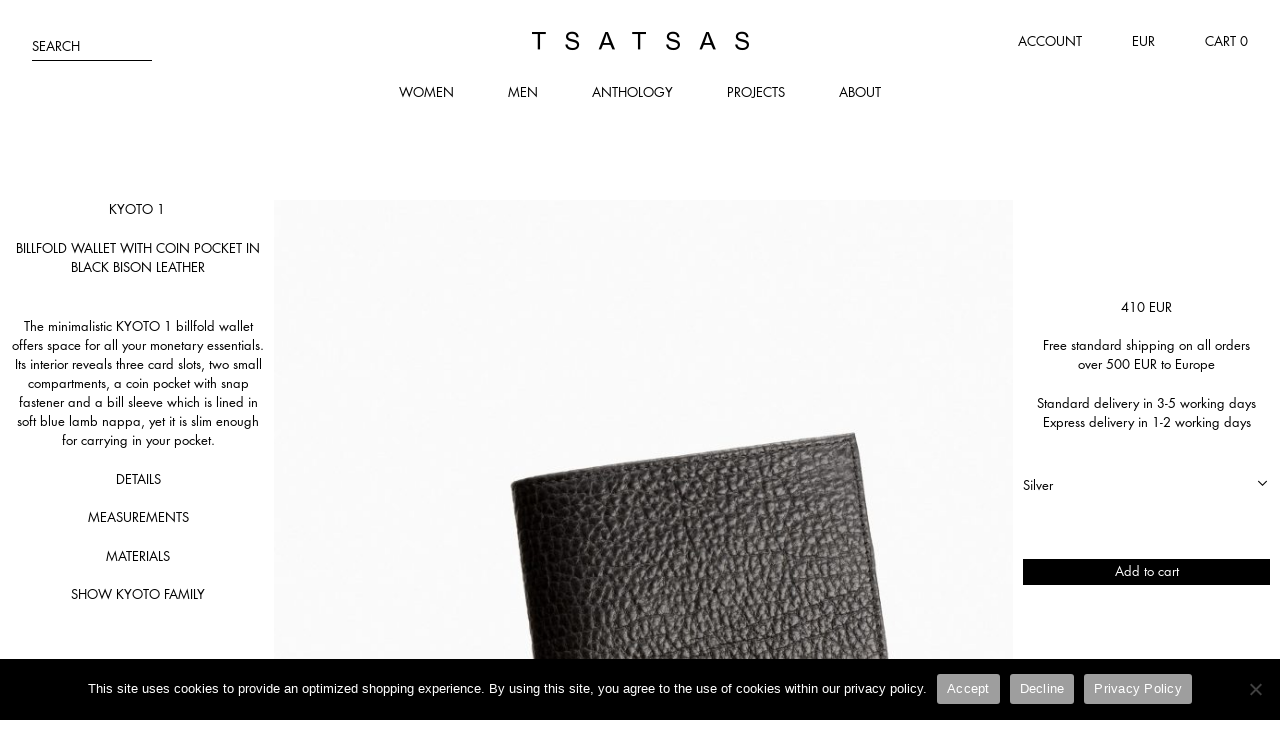

--- FILE ---
content_type: text/javascript
request_url: https://www.tsatsas.com/wp-content/themes/blank/assets/js/script.min.js?ver=240311
body_size: 7994
content:
var init=function(m){var n,o,i=m(window),l=m(document.body),s=m("#menu-toggle"),c=m("#main-menu-container"),r=m("#cart-toggle"),d=m("#cart-menu-container"),u=m("#carousel"),p=m("form.variations_form, .product-type-simple form.cart"),g=m(".type-product"),f=m(".jnz-variation"),v=m("input.variation_id"),h=m("#mc-embedded-subscribe-form"),_=m("#mc_response"),w=m("#mce-EMAIL, #mce-FNAME, #mce-LNAME"),b=i.width(),x=!1,e=document.getElementById("related-products-slider"),y=r.find(".amount"),k=m(".woocommerce");function C(e,t,a){m(e).css({display:"block",opacity:0}),setTimeout(function(){new Swiper(t,{initialSlide:a||0,loop:!0,on:{click:function(){this.slideNext()}}})},1e3),m(e).animate({opacity:1}),l.addClass("zoom-open")}e&&new Swiper(e,{slidesPerView:1,centerInsufficientSlides:!0,spaceBetween:20,navigation:{nextEl:".swiper-button-next",prevEl:".swiper-button-prev"},breakpoints:{667:{slidesPerView:2},1024:{slidesPerView:"auto"}}}),m(function(){var t,a,e;m(".toggle-trigger").on("click",function(e){e.preventDefault();var t,a,e=m(this);768<=i.width()?(e.parent().find(".toggle-container").slideToggle(),(a=e.parent().parent().find("button [class^='icon-']")).length&&a.data("toggle-class")&&(t=a.attr("class"),a.attr("class",a.data("toggle-class")).data("toggle-class",t))):(e.parent().find("> .toggle-container").slideToggle(),(a=e.find("[class^='icon-']")).length&&a.data("toggle-class")&&(t=a.attr("class"),a.attr("class",a.data("toggle-class")).data("toggle-class",t))),e.data("toggle-text")&&(a=e.text(),e.text(e.data("toggle-text")).data("toggle-text",a))}),s.on("click",function(e){i.width()<=768&&(e.preventDefault(),r.is(".open")&&e.originalEvent&&r.trigger("click"),s.toggleClass("open"),setTimeout(function(){l.toggleClass("cart-open",d.is(":visible")).toggleClass("menu-open",c.is(":visible"))},410))}),u.length&&(e=new Swiper("#carousel",{loop:!0,speed:1e3,slidesPerView:"auto",init:!1,on:{init:function(){a(this)},click:function(){t(this)},transitionEnd:function(){var e=this.slides[this.activeIndex].dataset.textColor;e&&!l.is("."+e)&&l.removeClass(function(e,t){return(t.match(/(^|\s)text-\S+/g)||[]).join(" ")}).addClass(e)}}}),t=function(e){667<b&&e.slides&&e.activeIndex&&e.slides[e.activeIndex].classList.contains("swiper-slide-half")?e.slideTo(e.activeIndex+2):e.slideNext()},a=function(e){setTimeout(function(){t(e),a(e)},4e3)},e.init(),e=new ScrollMagic.Controller,new ScrollMagic.Scene({triggerElement:"#carousel",triggerHook:"onLeave",duration:u.height()-150}).on("end",function(e){"DURING"===e.state?l.removeClass("force-color-black"):l.addClass("force-color-black")}).addTo(e)),(n=function(){var e;p.length&&(x||(m("#zoom-container").on("click","#zoom-container-close",function(e){e.preventDefault();var t=m(this).parent();t.fadeOut(400,function(){t.empty(),l.removeClass("zoom-open")})}),f.off("change.jnz").on("change.jnz",function(e){"color"===e.originalEvent.target.id&&(window.location.href=m(this).val())})),b<=1024&&"ipad"!==x?(g.off("click.zoom").off("click.disable-zoom").on("click.disable-zoom",".woocommerce-product-gallery__image > a",function(e){e.preventDefault()}),e={loop:!0,wrapperClass:"woocommerce-product-gallery__wrapper",slideClass:"woocommerce-product-gallery__image",navigation:{nextEl:".swiper-button-next",prevEl:".swiper-button-prev"},on:{click:function(){this.slideNext()}}},o=new Swiper(".woocommerce-product-gallery",e),p.on("wc_additional_variation_images_frontend_image_swap_done_callback",function(){o=new Swiper(".woocommerce-product-gallery",e)})):1024<b&&"desktop"!==x&&(o&&(o.destroy(),o=void 0),g.off("click.zoom").off("click.disable-zoom").on("click.zoom",".woocommerce-product-gallery__image > a",function(e){var i,l,s,c,r,d,u,p;e.preventDefault(),e=m(this),i=C,l="zoom-container",s=(e=e.closest(".woocommerce-product-gallery__image")).prevAll().length,c=(e=e.siblings().addBack()).length-1,r=document.createElement("div"),d=document.createElement("div"),u=document.createElement("a"),p=document.createDocumentFragment(),u.href="#",u.id="zoom-container-close",u.innerHTML="Close",r.id="full-slider",r.className="swiper-container",d.className="swiper-wrapper",r.appendChild(d),p.appendChild(r),e.each(function(e){var t=m(this).find("img").data("large_image"),a=new Image,n=document.createElement("div");if(n.className="swiper-slide",t)n.style.backgroundImage="url("+t+")",a.onload=d.appendChild(n),a.src=t;else{const o=document.createElement("video");o.loop=!0,o.autoplay=!0,o.playsInline=!0,o.muted=!0,o.src=m(this).find("source").attr("src"),n.appendChild(o),d.appendChild(n)}e===c&&(p.appendChild(u),document.getElementById(l).appendChild(p),i("#"+l,r,s))})}))),x=b<=1024?"ipad":"desktop"}).call(),m(".single_add_to_cart_button").on("click.add",function(e){e.preventDefault();var a=m(this);if(!a.is(".busy")){m(".shake").removeClass("shake");var e=a.closest(".single_variation_wrap"),t={},n=m("#qty_select").val(),o=e.length?e.find("input[name='add-to-cart']").val():a.attr("value"),i=0!==e.find("input[name='variation_id']").val()?e.find("input[name='variation_id']").val():0;if(e.length){if(0===i||a.is(".disabled"))return void setTimeout(function(){a.closest(".single_variation_wrap").prev(".column-2-no-gap").addClass("shake").end().end().removeClass("busy").text("Add to cart")},50);a.addClass("busy").html("&nbsp;").closest("form").find(".variations tr").each(function(){var e=m(this).find("select");t[e.attr("id")]=e.val()})}m.ajax({url:js_config.ajax_url,type:"post",dataType:"json",data:{nonce:js_config.ajax_nonce,action:"jnz_add_to_cart",product_id:o,variation_id:i,variation:t,quantity:n},error:function(e){a.removeClass("busy").text("Error!").off("click.add"),console.log("error",e)},complete:function(e){var t=m.parseJSON(e.responseText);t.success?(a.removeClass("busy").text("Added"),setTimeout(function(){a.text(a.data("Add to cart"))},3e3),void 0!==t.data.cart_count&&0<t.data.cart_count&&y.text(t.data.cart_count).parent().addClass("cart-has-content")):(a.removeClass("busy").text("Error!").off("click.add"),console.log("error",e))}})}}),v.length&&(v.change(function(){var e;""!==v.val()&&(e=v.val(),m.ajax({url:js_config.ajax_url,type:"post",dataType:"json",data:{nonce:js_config.ajax_nonce,action:"jnz_get_stock_level",variation_id:e},error:function(e){console.log("error",e)},complete:function(e){e=m.parseJSON(e.responseText);"text"in e.data&&m("#stock-message").html(e.data.text).toggleClass("button disabled","Sold out"===e.data.text),"sku"in e.data&&m("#product-sku").html(e.data.sku)}}))}),v.change()),k.on("click",".plus, .minus",function(){var e=m(this),t=e.parent().find("input.qty"),a=t.attr("step"),n=parseInt(t.val()),o=0,a=void 0!==a?parseInt(a):1,e=e.is(".plus")?n+a:0<n?n-a:n;t.val(e).closest(".woocommerce-cart-form").find('button[name="update_cart"]').removeAttr("disabled").click(),k.find(".qty").each(function(){o+=parseInt(m(this).val())}),y.text(o)}),m(".input input").on("blur",function(){var e=m(this);e.parent().toggleClass("input-filled",""!==e.val())}).each(function(){var e=m(this);e.parent().toggleClass("input-filled",""!==e.val())}),0<h.length&&m("#mc-embedded-subscribe-form").on("submit",function(e){e.preventDefault(),e=h,w.removeClass("error"),_.html("&nbsp;"),m.ajax({url:js_config.ajax_url,type:"post",dataType:"json",data:{nonce:js_config.ajax_nonce,action:"ajax_mailchimp",billing_email:e[0][2].value,billing_first_name:e[0][0].value,billing_last_name:e[0][1].value},error:function(e){_.html(e)},success:function(e){var t="";e.success&&(t="pending"===JSON.parse(e.data).status?"Almost done! Please check your inbox for the confirmation link, we just sent you.":"There has been an issue with your subscription."),_.html(t)}})}),m(".input-area textarea").on("change keyup paste",function(){var e=m(this);e.parent().toggleClass("input-filled",""!==e.val())}).each(function(){var e=m(this);e.parent().toggleClass("input-filled",""!==e.val())}),m("#scroll-to-top").on("click",function(e){var t;e.preventDefault(),m("html:not(:animated), body:not(:animated)").animate({scrollTop:t||0})}),i.on("resize",function(){b=i.width(),n()})})};init(window.jQuery);